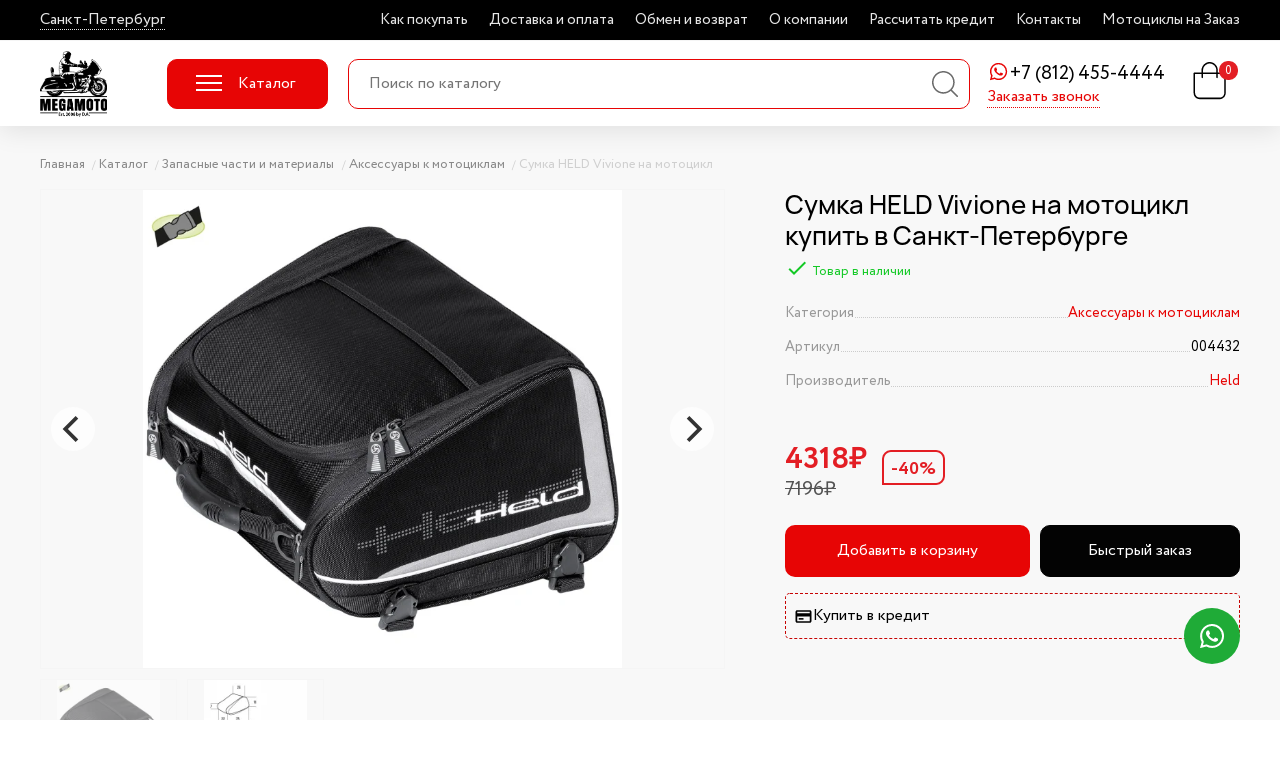

--- FILE ---
content_type: text/html; charset=UTF-8
request_url: https://spb.megamoto.ru/catalog/product/sumka-held-vivione-na-motocikl
body_size: 11104
content:
<!DOCTYPE html>
<html>
    <head>
        
        <title> Сумка HELD Vivione на мотоцикл купить в интернет-магазине MEGAMOTO </title>
<meta name="description" content="Сумка HELD Vivione на мотоцикл купить недорого в Санкт-Петербурге, самовывоз, тест драйв техники и примерка экипировки в салонах Мегамото 
и удобная доставка. Все цвета и размеры в наличии, официальный дилер"><meta charset="utf-8">
<meta name="viewport" content="width=device-width, initial-scale=1.0">
<link href="https://spb.megamoto.ru/combine/589d334877c6d3c20287cdcaadb0ca3e-1708599571" rel="stylesheet">
<link rel="icon" type="image/svg" href="https://spb.megamoto.ru/themes/megamoto/assets/images/favicon.svg">        <meta name="yandex-verification" content="65123c8c63041a1b" />
<meta name="yandex-verification" content="1e44279e0cb98d75" />

<!-- Yandex.Metrika counter -->
<script type="text/javascript" >
   (function(m,e,t,r,i,k,a){m[i]=m[i]||function(){(m[i].a=m[i].a||[]).push(arguments)};
   m[i].l=1*new Date();
   for (var j = 0; j < document.scripts.length; j++) {if (document.scripts[j].src === r) { return; }}
   k=e.createElement(t),a=e.getElementsByTagName(t)[0],k.async=1,k.src=r,a.parentNode.insertBefore(k,a)})
   (window, document, "script", "https://mc.yandex.ru/metrika/tag.js", "ym");

   ym(94943876, "init", {
        clickmap:true,
        trackLinks:true,
        accurateTrackBounce:true,
        webvisor:true
   });
</script>
<noscript><div><img src="https://mc.yandex.ru/watch/94943876" style="position:absolute; left:-9999px;" alt="" /></div></noscript>
<!-- /Yandex.Metrika counter -->


<meta name="google-site-verification" content="vxreM8fx34_vN0CjTRmmYr3LLjfYl2UuZrZU5bRtrcQ" />
    </head>
    <body>
        
        <div class="page">
            <!-- Header -->
            <img src="https://spb.megamoto.ru/themes/megamoto/assets/images/sprite.svg" alt="" style="display: none">

<header class="header">
    <div class="header__1">
        <div class="container">
            <div class="header__1-inner">
                <div class="header-region">
                    <div class="header-region__descr">Город</div>
                    <a class="header-region__name"
                       onclick="getModal({'modal/select-city':'#modal-content'})"
                       href="#"
                       data-hystmodal="#modal">Санкт-Петербург</a>
                </div>

                <div class="header__to-catalog">
                    <a class="btn btn--fill" href="https://spb.megamoto.ru/catalog">Каталог товаров</a>
                </div>

                <nav class="info-menu">
            <a class="info-menu__item" href="https://spb.megamoto.ru/kak-pokupat">Как покупать</a>
            <a class="info-menu__item" href="https://spb.megamoto.ru/dostavka-i-oplata">Доставка и оплата</a>
            <a class="info-menu__item" href="https://spb.megamoto.ru/obmen-i-vozvrat">Обмен и возврат</a>
            <a class="info-menu__item" href="https://spb.megamoto.ru/o-kompanii">О компании</a>
            <a class="info-menu__item" href="">Рассчитать кредит</a>
            <a class="info-menu__item" href="https://spb.megamoto.ru/kontakty">Контакты</a>
            <a class="info-menu__item" href="https://spb.megamoto.ru/motocikly-na-zakaz1">Мотоциклы на Заказ</a>
    </nav>
                <div class="header__phones">
                                        <div class="header-phone">
                        <div class="header-phone__row">
                                                            <a href="https://wa.me/79256436656" title="Написать в WhatsApp" class="header-phone__whatsapp">
                                    <svg viewBox="0 0 24 24"><path fill-rule="evenodd" clip-rule="evenodd" d="M18.403 5.633A8.919 8.919 0 0 0 12.053 3c-4.948 0-8.976 4.027-8.978 8.977 0 1.582.413 3.126 1.198 4.488L3 21.116l4.759-1.249a8.981 8.981 0 0 0 4.29 1.093h.004c4.947 0 8.975-4.027 8.977-8.977a8.926 8.926 0 0 0-2.627-6.35m-6.35 13.812h-.003a7.446 7.446 0 0 1-3.798-1.041l-.272-.162-2.824.741.753-2.753-.177-.282a7.448 7.448 0 0 1-1.141-3.971c.002-4.114 3.349-7.461 7.465-7.461a7.413 7.413 0 0 1 5.275 2.188 7.42 7.42 0 0 1 2.183 5.279c-.002 4.114-3.349 7.462-7.461 7.462m4.093-5.589c-.225-.113-1.327-.655-1.533-.73-.205-.075-.354-.112-.504.112s-.58.729-.711.879-.262.168-.486.056-.947-.349-1.804-1.113c-.667-.595-1.117-1.329-1.248-1.554s-.014-.346.099-.458c.101-.1.224-.262.336-.393.112-.131.149-.224.224-.374s.038-.281-.019-.393c-.056-.113-.505-1.217-.692-1.666-.181-.435-.366-.377-.504-.383a9.65 9.65 0 0 0-.429-.008.826.826 0 0 0-.599.28c-.206.225-.785.767-.785 1.871s.804 2.171.916 2.321c.112.15 1.582 2.415 3.832 3.387.536.231.954.369 1.279.473.537.171 1.026.146 1.413.089.431-.064 1.327-.542 1.514-1.066.187-.524.187-.973.131-1.067-.056-.094-.207-.151-.43-.263"></path></svg>
                                </a>
                                                        <a class="header-phone__num" title="Позвонить" href="tel:+7 (812) 455-4444">+7 (812) 455-4444</a>
                        </div>

                        <div class="header-phone__callback">
                            <button class="btn btn--link" title="Отправить форму запроса обратного звонка" type="button" data-hystmodal="#modal" onclick="getModal({'modal/feedback-form':'#modal-content'})">
                                Заказать звонок
                            </button>
                        </div>
                    </div>
                                    </div>
            </div>
        </div>
    </div>
    <div class="header__2">
        <div class="container">
            <div class="header__2-inner">
                <button class="menu-btn">
                    <span class="menu-btn__line"></span>
                    <span class="menu-btn__line"></span>
                    <span class="menu-btn__line"></span>
                </button>
                <a class="header__logo" href="/">
                    <span class="logo logo--header"></span>
                </a>
                <button class="btn btn--fill header__catalog" data-hystmodal="#catalog">
                    <span class="header__catalog-line"></span>
                    Каталог
                </button>
                <div class="header__search">
                    <div class="search">
        <form action="https://spb.megamoto.ru/search" oninput="search(this)" class="search__form">
        <input type="text" autocomplete="off" class="search__input" name="search_string" placeholder="Поиск по каталогу" value="">
        <button class="search__submit" type="submit">
            <svg viewBox="0 0 26 26"  class="search__submit-img">
                <path d="M19.856 18.8442C20.0547 19.0171 20.2516 19.1683 20.4257 19.3431C22.1395 21.0523 23.8504 22.7644 25.5614 24.4765C25.6446 24.5597 25.7317 24.6409 25.8065 24.7316C26.079 25.0652 26.061 25.5064 25.7695 25.788C25.4875 26.0601 25.0598 26.0724 24.739 25.8126C24.6482 25.7389 24.5668 25.651 24.4835 25.5669C22.6883 23.7716 20.8932 21.9773 19.0999 20.1802C19.0091 20.0895 18.9334 19.9818 18.8397 19.8675C15.9657 22.257 12.7293 23.1679 9.10776 22.464C6.20824 21.8999 3.87463 20.3692 2.14476 17.9721C-1.27144 13.2373 -0.530475 6.65917 3.82447 2.84946C8.25986 -1.0311 14.8595 -0.930951 19.0952 3.04505C23.3905 7.07679 24.0463 13.9535 19.856 18.8442ZM21.1581 11.3381C21.1572 5.9165 16.7672 1.52098 11.3515 1.5172C5.94422 1.51437 1.52871 5.92217 1.52398 11.3278C1.51925 16.7588 5.92151 21.1591 11.3581 21.1563C16.7833 21.1534 21.1591 16.7702 21.1581 11.3381Z"/>
            </svg>
        </button>
    </form>
    <div class="search__result d-none">
        <div id="js-search-result" class="search__result-items"><!-- Результаты поиска --></div>
    </div>
</div>                </div>
                <div class="header__right">
                    <button class="search-btn">
                        <svg viewBox="0 0 26 26"  class="search__submit-img">
                            <path d="M19.856 18.8442C20.0547 19.0171 20.2516 19.1683 20.4257 19.3431C22.1395 21.0523 23.8504 22.7644 25.5614 24.4765C25.6446 24.5597 25.7317 24.6409 25.8065 24.7316C26.079 25.0652 26.061 25.5064 25.7695 25.788C25.4875 26.0601 25.0598 26.0724 24.739 25.8126C24.6482 25.7389 24.5668 25.651 24.4835 25.5669C22.6883 23.7716 20.8932 21.9773 19.0999 20.1802C19.0091 20.0895 18.9334 19.9818 18.8397 19.8675C15.9657 22.257 12.7293 23.1679 9.10776 22.464C6.20824 21.8999 3.87463 20.3692 2.14476 17.9721C-1.27144 13.2373 -0.530475 6.65917 3.82447 2.84946C8.25986 -1.0311 14.8595 -0.930951 19.0952 3.04505C23.3905 7.07679 24.0463 13.9535 19.856 18.8442ZM21.1581 11.3381C21.1572 5.9165 16.7672 1.52098 11.3515 1.5172C5.94422 1.51437 1.52871 5.92217 1.52398 11.3278C1.51925 16.7588 5.92151 21.1591 11.3581 21.1563C16.7833 21.1534 21.1591 16.7702 21.1581 11.3381Z"/>
                        </svg>
                    </button>
                    <a id="js-cart-count" class="header-cart" href="https://spb.megamoto.ru/cart">
                        
<svg class="header-cart__img">
    <svg viewBox="0 0 32 37">
        <path d="M7.348,10.233l0.452,-0l-0.055,-0.449c-0.754,-6.105 3.929,-9.684 7.509,-9.78c2.559,-0.068 4.7,0.835 6.4,2.8l0,-0c1.721,1.986 2.126,4.386 1.928,6.998l-0.032,0.431l6.71,-0c0.421,-0 0.712,0.038 0.889,0.222c0.181,0.19 0.221,0.502 0.221,0.955c0.002,3.519 0,7.036 0,10.554c0,2.684 0.01,5.368 -0.003,8.051c-0.015,2.964 -1.825,5.354 -4.587,6.023l-0,-0c-0.471,0.114 -0.969,0.153 -1.456,0.153l-0,0c-6.414,0.011 -12.827,0.011 -19.24,0.006c-3.466,-0.003 -6.042,-2.579 -6.064,-6.154c-0.037,-6.275 -0.013,-12.551 -0.007,-18.825c0.001,-0.342 0.059,-0.599 0.223,-0.763c0.163,-0.164 0.416,-0.22 0.748,-0.221c2.106,-0.003 4.211,-0.001 6.364,-0.001Zm-5.473,1.526l-0.375,0l-0.024,0.375c-0.009,0.149 -0.021,0.245 -0.021,0.341c0,5.886 -0.016,11.772 0.007,17.66c0.01,2.617 1.956,4.544 4.504,4.546c6.484,0.004 12.966,0.003 19.45,-0c0.295,-0 0.599,-0.006 0.888,-0.067l-0,0c2.212,-0.469 3.621,-2.255 3.624,-4.644l0,0c0.007,-5.774 0.003,-11.55 0.002,-17.324c-0,-0.167 -0.021,-0.333 -0.03,-0.489l-0.022,-0.377l-6.267,0l0,0.4c0,0.913 -0.001,1.797 0.002,2.68c0.001,0.344 -0.113,0.621 -0.418,0.779l-0,-0c-0.495,0.256 -1.014,-0.13 -1.03,-0.736l-0,-0c-0.025,-0.897 -0.006,-1.796 -0.006,-2.704l0,-0.4l-12.93,0l-0,2.723c-0,0.746 -0.218,1.222 -0.743,1.207c-0.516,-0.015 -0.711,-0.464 -0.711,-1.2l0,-2.766l-0.399,-0.001c-1.874,-0.003 -3.656,-0.003 -5.501,-0.003Zm7.441,-1.549l12.755,0l0.036,-0.36c0.312,-3.103 -0.389,-5.749 -3.127,-7.403c-2.346,-1.418 -4.757,-1.312 -6.998,0.273l0,-0c-2.437,1.723 -3.006,4.259 -2.704,7.132l0.038,0.358Z"/>
    </svg>
</svg>

<span class="header-cart__count">0</span>                    </a>
                </div>
            </div>
        </div>
    </div>
</header>
            <!-- Content -->
            <main class="main">
                

    


    <div class="main__breadcrumbs">
    <div class="container">
        <ul class="breadcrumbs">
            <li class="breadcrumbs__item">
                <a class="breadcrumbs__link" href="/">
                    <span class="breadcrumbs__title">Главная</span>
                </a>
            </li>
                            <li class="breadcrumbs__item">
                    <a class="breadcrumbs__link" href="https://spb.megamoto.ru/catalog">
                        <span class="breadcrumbs__title">Каталог</span>
                    </a>
                </li>
                                    <li class="breadcrumbs__item">
                                                    <a class="breadcrumbs__link" href="https://spb.megamoto.ru/catalog/category/zapasnye-casti-i-materialy">
                                <span class="breadcrumbs__title">Запасные части и материалы</span>
                            </a>
                                            </li>
                                    <li class="breadcrumbs__item">
                                                    <a class="breadcrumbs__link" href="https://spb.megamoto.ru/catalog/category/aksessuary-k-motociklam">
                                <span class="breadcrumbs__title">Аксессуары к мотоциклам</span>
                            </a>
                                            </li>
                                    <li class="breadcrumbs__item">
                                                    <span class="breadcrumbs__title">Сумка HELD Vivione на мотоцикл</span>
                                            </li>
                                    </ul>
    </div>
</div>
<div class="main__content">
    <div class="container">
        <div class="product">
            <div class="product__offer">
                <div id="product-gallery" class="product__gallery">
                    



    
<div class="product__gallery-inner">
    <div class="product-slider">
                                    <a href="https://spb.megamoto.ru/storage/app/uploads/public/689/c38/071/thumb_3040444_1200_1_0_0_auto.webp" data-fancybox="product" class="product-slider__item" rel="nofollow">
                    <img src="https://spb.megamoto.ru/storage/app/uploads/public/689/c38/071/thumb_3040444_700_1_0_0_auto.webp" alt="">
                </a>
                            <a href="https://spb.megamoto.ru/storage/app/uploads/public/689/c38/071/thumb_3040445_1200_1_0_0_auto.webp" data-fancybox="product" class="product-slider__item" rel="nofollow">
                    <img src="https://spb.megamoto.ru/storage/app/uploads/public/689/c38/071/thumb_3040445_700_1_0_0_auto.webp" alt="">
                </a>
                        </div>

    <div class="product-slider-nav">
                                    <div class="product-slider-nav__item js-product-slider">
                    <img src="https://spb.megamoto.ru/storage/app/uploads/public/689/c38/071/thumb_3040444_130_1_0_0_auto.webp" data-href="https://spb.megamoto.ru/storage/app/uploads/public/689/c38/071/thumb_3040444_700_1_0_0_auto.webp" alt="">
                </div>
                            <div class="product-slider-nav__item js-product-slider">
                    <img src="https://spb.megamoto.ru/storage/app/uploads/public/689/c38/071/thumb_3040445_130_1_0_0_auto.webp" data-href="https://spb.megamoto.ru/storage/app/uploads/public/689/c38/071/thumb_3040445_700_1_0_0_auto.webp" alt="">
                </div>
                        </div>
</div>                </div>

                <div class="product__main">
                    <h1 class="product__h1">Сумка HELD Vivione на мотоцикл купить в Санкт-Петербурге</h1>

                    <div id="product-short">
                        



    


                                                                                    
<div class="product__main-a">
            <div class="product__in-stock">
            <span class="icon-check"></span>
            <span>Товар в наличии</span>
        </div>
    </div>

<div class="product__short">
    <dl class="prop-table prop-table--short">
        <div class="prop-table__row">
            <dt class="prop-table__cell">
                <span>Категория</span>
            </dt>
            <dd class="prop-table__cell">
                <span><a href="https://spb.megamoto.ru/catalog/category/aksessuary-k-motociklam">Аксессуары к мотоциклам</a></span>
            </dd>
        </div>

                    <div class="prop-table__row">
                <dt class="prop-table__cell">
                    <span>Артикул</span>
                </dt>
                <dd class="prop-table__cell">
                    <span>004432</span>
                </dd>
            </div>
        
                    <div class="prop-table__row">
                <dt class="prop-table__cell">
                    <span>Производитель</span>
                </dt>
                <dd class="prop-table__cell">
                    <span><a href="https://spb.megamoto.ru/brand/held">Held</a></span>
                </dd>
            </div>
        

        
        
                                                                                                                                                                                                                                                                                                                                                                                                                                                                                                                                                                                                                                                                                                                                                                                                                                                                                                                                                                                                            </dl>
</div> <!-- product short -->                    </div>

                    <div id="offer-template">
                        



    

                                                                                    
<div class="product__main-b">
    <div id="js-product-prices">
                    
<div class="product-snippet__price-section">
        <div class="product__main-b1">
        <div class="product__prices">
            <div class="product__price product__price--discount">4318₽</div>
                            <div class="product__price-old">7196₽</div>
                    </div>
                    <div class="product__discount">-40%</div>
            </div>
</div>            </div>
</div>

<form onsubmit="addOfferToCart(this); eventAddCartButton(this); return false;" class="product__form js-product-button-list-385">
            <input type="hidden" class="js-offer-select" name="offer_id" value="1133">
    
    <input type="hidden" name="quantity" value="1">
    <input type="hidden" name="offer_id" value="1133">

    

    <div class="product__btns">
                    <a class="btn btn--fill product__add-to-cart js-product-button js-product-button-incart product__add-to-cart--incart"
               href="https://spb.megamoto.ru/cart"
               title="Перейти в корзину">
                <span class="icon-check"></span>
                <span>В корзине</span>
            </a>
            <button class="btn btn--fill product__add-to-cart js-product-button js-product-button-buy" type="submit">Добавить в корзину</button>
            <button class="btn product__one-click" type="button" data-hystmodal="#modal" onclick="getModal({'modal/fast-order-form':'#modal-content'}, {product_name: 'Сумка HELD Vivione на мотоцикл', url: 'https://spb.megamoto.ru/catalog/product/sumka-held-vivione-na-motocikl'})">Быстрый заказ</button>
            </div>

            <a href="/credit" target="_blank" class="credit-link">
            <svg xmlns="http://www.w3.org/2000/svg" viewBox="0 0 24 24"><path d="M20 4H4c-1.103 0-2 .897-2 2v12c0 1.103.897 2 2 2h16c1.103 0 2-.897 2-2V6c0-1.103-.897-2-2-2zM4 6h16v2H4V6zm0 12v-6h16.001l.001 6H4z"></path><path d="M6 14h6v2H6z"></path></svg>
            Купить в кредит
        </a>
    </form>                    </div>
                </div>
            </div> <!-- product offer -->

            <div class="product__tabs">
                <div class="tabs">
                    <div class="tabs__menu tabs__menu--carousel">
                        <button id="aboutProduct" class="tabs__btn js-tabs-btn tabs__btn--active">О товаре</button>
                        <button class="tabs__btn js-tabs-btn">Доставка и оплата</button>
                    </div>
                    <div class="tabs__main">
                        <div class="tabs__content js-tabs-content tabs__content--active }}" id="aboutProduct">
                            <div class="product__about">
                                                                    <div class="product__descr">
                                        <h2 class="product__h2">Описание</h2>
                                        Сумка HELD Vivione на мотоцикл
                                    </div>
                                                            </div>
                        </div> <!-- property -->

                        <div class="tabs__content js-tabs-content">
                            <div class="product__about-delivery">
                                <h2>Способы доставки</h2>
                                                                    <h3>Самовывоз в Санкт-Петербурге</h3><p>Вы можете забрать заказ из мотосалона в Санкт-Петербурге:</p><ul><li>ТК "Мегаполис" , Богатырский Проспект дом 14 корпус 2</li></ul><p>Наличие товаров и время самовывоза в конкретном мотосалоне можно узнать у менеджера после заказа<br><strong>Варианты оплаты: &nbsp;после согласования с менеджером интернет-магазина</strong></p><h3>Доставка по России</h3><p>Доставка мотоэкипировки по России осуществляется транспортной компанией СДЕК. Заказ отправляется после оплаты и после согласования с менеджером интернет-магазина. После отправки заказа транспортной компанией, на электронную почту, придет накладная с номером отслеживания.<br><strong>Варианты оплаты: после согласования с менеджером интернет-магазина</strong>&nbsp;</p>
                                                            </div>
                            <div class="product__about-pay">
                                <h2>Способы оплаты</h2>
                                                                    <p>Информация по оплате в Санкт-Петербурге</p>
                                                            </div>
                        </div> <!-- shipping -->
                    </div>
                </div>
            </div>
        </div>
    </div>
</div>



<div class="main__footer">
    <div class="container">
            <div class="section-carousel">
        <div class="section-carousel__title">Смотрите так же</div>
        <div class="product-snippet-carousel">
                                            
                                                    
                                <div class="product-snippet-carousel__item">
                    <div class="product-snippet">
                        <div class="product-snippet__pic">
                            <a class="product-snippet__bg-img" href="https://spb.megamoto.ru/catalog/product/gripsy-ariete-pair-of-grips-aries-black-soft-closed" style="background-image:url(https://spb.megamoto.ru/storage/app/uploads/public/67a/1e4/570/thumb_2515768_400_1_0_0_auto.webp);"></a>
                        </div>
                        <div class="product-snippet__content">
                            <a class="product-snippet__title"
                               title="Грипсы ARIETE  PAIR OF GRIPS ARIES BLACK-SOFT-CLOSED"
                               href="https://spb.megamoto.ru/catalog/product/gripsy-ariete-pair-of-grips-aries-black-soft-closed">Грипсы ARIETE  PAIR OF GRIPS A</a>
                            <div class="product-snippet__price-section">
                                <form onsubmit="addOfferToCart(this); eventAddCartButton(this); return false;" class="product-snippet__price-section">
    <div class="product-snippet__prices">
        <div class="product-snippet__price ">
            
            <span class="js-product-price">1119</span>
            ₽
        </div>
        <div class="product-snippet__price-old --hidden">
            
            <span class="js-product-old-price">0</span>
            ₽
        </div>
    </div>
    <input type="hidden" name="offer_id" value="3787">
    <input type="hidden" name="quantity" value="1">
            <button type="submit" class="product-snippet__btn js-product-button">В корзину</button>
        <a href="#" class="product-snippet__btn product-snippet__btn--incart js-product-button-incart" title="Перейти в корзину">В корзине</a>
    </form>                            </div>
                        </div>
                                            </div>
                </div>
                                            
                                                    
                                <div class="product-snippet-carousel__item">
                    <div class="product-snippet">
                        <div class="product-snippet__pic">
                            <a class="product-snippet__bg-img" href="https://spb.megamoto.ru/catalog/product/dempfer-shindy-335m" style="background-image:url(https://spb.megamoto.ru/storage/app/uploads/public/67a/1e4/580/thumb_2515802_400_1_0_0_auto.webp);"></a>
                        </div>
                        <div class="product-snippet__content">
                            <a class="product-snippet__title"
                               title="Демпфер SHINDY (335M)"
                               href="https://spb.megamoto.ru/catalog/product/dempfer-shindy-335m">Демпфер SHINDY (335M)</a>
                            <div class="product-snippet__price-section">
                                <form onsubmit="addOfferToCart(this); eventAddCartButton(this); return false;" class="product-snippet__price-section">
    <div class="product-snippet__prices">
        <div class="product-snippet__price product-snippet__price--discount">
            
            <span class="js-product-price">6693</span>
            ₽
        </div>
        <div class="product-snippet__price-old ">
            
            <span class="js-product-old-price">11155</span>
            ₽
        </div>
    </div>
    <input type="hidden" name="offer_id" value="3808">
    <input type="hidden" name="quantity" value="1">
            <button type="submit" class="product-snippet__btn js-product-button">В корзину</button>
        <a href="#" class="product-snippet__btn product-snippet__btn--incart js-product-button-incart" title="Перейти в корзину">В корзине</a>
    </form>                            </div>
                        </div>
                                            </div>
                </div>
                                            
                                                    
                                <div class="product-snippet-carousel__item">
                    <div class="product-snippet">
                        <div class="product-snippet__pic">
                            <a class="product-snippet__bg-img" href="https://spb.megamoto.ru/catalog/product/dugi-crazy-iron-v2-honda-cbr600rr-do-06-slaidery-na-dugi" style="background-image:url(https://spb.megamoto.ru/storage/app/uploads/public/673/71c/cb7/thumb_2357162_400_1_0_0_auto.webp);"></a>
                        </div>
                        <div class="product-snippet__content">
                            <a class="product-snippet__title"
                               title="Дуги CRAZY IRON v.2 HONDA CBR600RR до -`06 + Слайдеры на дуги"
                               href="https://spb.megamoto.ru/catalog/product/dugi-crazy-iron-v2-honda-cbr600rr-do-06-slaidery-na-dugi">Дуги CRAZY IRON v.2 HONDA CBR6</a>
                            <div class="product-snippet__price-section">
                                <form onsubmit="addOfferToCart(this); eventAddCartButton(this); return false;" class="product-snippet__price-section">
    <div class="product-snippet__prices">
        <div class="product-snippet__price product-snippet__price--discount">
            
            <span class="js-product-price">7794</span>
            ₽
        </div>
        <div class="product-snippet__price-old ">
            
            <span class="js-product-old-price">12990</span>
            ₽
        </div>
    </div>
    <input type="hidden" name="offer_id" value="3827">
    <input type="hidden" name="quantity" value="1">
            <button type="submit" class="product-snippet__btn js-product-button">В корзину</button>
        <a href="#" class="product-snippet__btn product-snippet__btn--incart js-product-button-incart" title="Перейти в корзину">В корзине</a>
    </form>                            </div>
                        </div>
                                            </div>
                </div>
                                            
                                                    
                                <div class="product-snippet-carousel__item">
                    <div class="product-snippet">
                        <div class="product-snippet__pic">
                            <a class="product-snippet__bg-img" href="https://spb.megamoto.ru/catalog/product/krepez-dlia-stekla-memphis-shades-fatslim-vl1500-intruder-98-04" style="background-image:url(https://spb.megamoto.ru/storage/app/uploads/public/671/bb8/939/thumb_2296404_400_1_0_0_auto.webp);"></a>
                        </div>
                        <div class="product-snippet__content">
                            <a class="product-snippet__title"
                               title="Крепёж для стекла MEMPHIS SHADES Fat/Slim VL1500 Intruder (98- 04)"
                               href="https://spb.megamoto.ru/catalog/product/krepez-dlia-stekla-memphis-shades-fatslim-vl1500-intruder-98-04">Крепёж для стекла MEMPHIS SHAD</a>
                            <div class="product-snippet__price-section">
                                <form onsubmit="addOfferToCart(this); eventAddCartButton(this); return false;" class="product-snippet__price-section">
    <div class="product-snippet__prices">
        <div class="product-snippet__price product-snippet__price--discount">
            
            <span class="js-product-price">6800</span>
            ₽
        </div>
        <div class="product-snippet__price-old ">
            
            <span class="js-product-old-price">11333</span>
            ₽
        </div>
    </div>
    <input type="hidden" name="offer_id" value="3847">
    <input type="hidden" name="quantity" value="1">
            <button type="submit" class="product-snippet__btn js-product-button">В корзину</button>
        <a href="#" class="product-snippet__btn product-snippet__btn--incart js-product-button-incart" title="Перейти в корзину">В корзине</a>
    </form>                            </div>
                        </div>
                                            </div>
                </div>
                                            
                                                    
                                <div class="product-snippet-carousel__item">
                    <div class="product-snippet">
                        <div class="product-snippet__pic">
                            <a class="product-snippet__bg-img" href="https://spb.megamoto.ru/catalog/product/krepez-dlia-stekla-memphis-shades-fatslim-vulcan-15001600-meanstreak" style="background-image:url(https://spb.megamoto.ru/storage/app/uploads/public/671/bb8/944/thumb_2296416_400_1_0_0_auto.webp);"></a>
                        </div>
                        <div class="product-snippet__content">
                            <a class="product-snippet__title"
                               title="Крепёж для стекла MEMPHIS SHADES Fat/Slim Vulcan 1500/1600 MEANSTREAK"
                               href="https://spb.megamoto.ru/catalog/product/krepez-dlia-stekla-memphis-shades-fatslim-vulcan-15001600-meanstreak">Крепёж для стекла MEMPHIS SHAD</a>
                            <div class="product-snippet__price-section">
                                <form onsubmit="addOfferToCart(this); eventAddCartButton(this); return false;" class="product-snippet__price-section">
    <div class="product-snippet__prices">
        <div class="product-snippet__price product-snippet__price--discount">
            
            <span class="js-product-price">6800</span>
            ₽
        </div>
        <div class="product-snippet__price-old ">
            
            <span class="js-product-old-price">11333</span>
            ₽
        </div>
    </div>
    <input type="hidden" name="offer_id" value="3852">
    <input type="hidden" name="quantity" value="1">
            <button type="submit" class="product-snippet__btn js-product-button">В корзину</button>
        <a href="#" class="product-snippet__btn product-snippet__btn--incart js-product-button-incart" title="Перейти в корзину">В корзине</a>
    </form>                            </div>
                        </div>
                                            </div>
                </div>
                                            
                                                    
                                <div class="product-snippet-carousel__item">
                    <div class="product-snippet">
                        <div class="product-snippet__pic">
                            <a class="product-snippet__bg-img" href="https://spb.megamoto.ru/catalog/product/kreplenie-vynosov-drag-specialties-32mm-xrom" style="background-image:url(https://spb.megamoto.ru/storage/app/uploads/public/671/bb8/94f/thumb_2296428_400_1_0_0_auto.webp);"></a>
                        </div>
                        <div class="product-snippet__content">
                            <a class="product-snippet__title"
                               title="Крепление выносов DRAG SPECIALTIES 32мм, хром"
                               href="https://spb.megamoto.ru/catalog/product/kreplenie-vynosov-drag-specialties-32mm-xrom">Крепление выносов DRAG SPECIAL</a>
                            <div class="product-snippet__price-section">
                                <form onsubmit="addOfferToCart(this); eventAddCartButton(this); return false;" class="product-snippet__price-section">
    <div class="product-snippet__prices">
        <div class="product-snippet__price product-snippet__price--discount">
            
            <span class="js-product-price">458</span>
            ₽
        </div>
        <div class="product-snippet__price-old ">
            
            <span class="js-product-old-price">764</span>
            ₽
        </div>
    </div>
    <input type="hidden" name="offer_id" value="3857">
    <input type="hidden" name="quantity" value="1">
            <button type="submit" class="product-snippet__btn js-product-button">В корзину</button>
        <a href="#" class="product-snippet__btn product-snippet__btn--incart js-product-button-incart" title="Перейти в корзину">В корзине</a>
    </form>                            </div>
                        </div>
                                            </div>
                </div>
                                            
                                                    
                                <div class="product-snippet-carousel__item">
                    <div class="product-snippet">
                        <div class="product-snippet__pic">
                            <a class="product-snippet__bg-img" href="https://spb.megamoto.ru/catalog/product/nabor-nakleek-megaparts" style="background-image:url(https://spb.megamoto.ru/storage/app/uploads/public/676/2ff/9ae/thumb_2406980_400_1_0_0_auto.webp);"></a>
                        </div>
                        <div class="product-snippet__content">
                            <a class="product-snippet__title"
                               title="Набор наклеек MegaParts"
                               href="https://spb.megamoto.ru/catalog/product/nabor-nakleek-megaparts">Набор наклеек MegaParts</a>
                            <div class="product-snippet__price-section">
                                <form onsubmit="addOfferToCart(this); eventAddCartButton(this); return false;" class="product-snippet__price-section">
    <div class="product-snippet__prices">
        <div class="product-snippet__price product-snippet__price--discount">
            
            <span class="js-product-price">100</span>
            ₽
        </div>
        <div class="product-snippet__price-old ">
            
            <span class="js-product-old-price">889</span>
            ₽
        </div>
    </div>
    <input type="hidden" name="offer_id" value="3861">
    <input type="hidden" name="quantity" value="1">
            <button type="submit" class="product-snippet__btn js-product-button">В корзину</button>
        <a href="#" class="product-snippet__btn product-snippet__btn--incart js-product-button-incart" title="Перейти в корзину">В корзине</a>
    </form>                            </div>
                        </div>
                                            </div>
                </div>
                                            
                                                    
                                                                    <div class="product-snippet-carousel__item">
                    <div class="product-snippet">
                        <div class="product-snippet__pic">
                            <a class="product-snippet__bg-img" href="https://spb.megamoto.ru/catalog/product/nakleika-na-bak-megaparts-yamaha" style="background-image:url(https://spb.megamoto.ru/themes/megamoto/assets/images/empty.jpg);"></a>
                        </div>
                        <div class="product-snippet__content">
                            <a class="product-snippet__title"
                               title="Наклейка на бак MegaParts Yamaha"
                               href="https://spb.megamoto.ru/catalog/product/nakleika-na-bak-megaparts-yamaha">Наклейка на бак MegaParts Yama</a>
                            <div class="product-snippet__price-section">
                                <form onsubmit="addOfferToCart(this); eventAddCartButton(this); return false;" class="product-snippet__price-section">
    <div class="product-snippet__prices">
        <div class="product-snippet__price ">
            
            <span class="js-product-price">444</span>
            ₽
        </div>
        <div class="product-snippet__price-old --hidden">
            
            <span class="js-product-old-price">0</span>
            ₽
        </div>
    </div>
    <input type="hidden" name="offer_id" value="3865">
    <input type="hidden" name="quantity" value="1">
            <button type="submit" class="product-snippet__btn js-product-button">В корзину</button>
        <a href="#" class="product-snippet__btn product-snippet__btn--incart js-product-button-incart" title="Перейти в корзину">В корзине</a>
    </form>                            </div>
                        </div>
                                            </div>
                </div>
                                            
                                                    
                                <div class="product-snippet-carousel__item">
                    <div class="product-snippet">
                        <div class="product-snippet__pic">
                            <a class="product-snippet__bg-img" href="https://spb.megamoto.ru/catalog/product/prikurivatel-na-rul-emgo" style="background-image:url(https://spb.megamoto.ru/storage/app/uploads/public/689/c38/059/thumb_3040409_400_1_0_0_auto.webp);"></a>
                        </div>
                        <div class="product-snippet__content">
                            <a class="product-snippet__title"
                               title="Прикуриватель на руль EMGO"
                               href="https://spb.megamoto.ru/catalog/product/prikurivatel-na-rul-emgo">Прикуриватель на руль EMGO</a>
                            <div class="product-snippet__price-section">
                                <form onsubmit="addOfferToCart(this); eventAddCartButton(this); return false;" class="product-snippet__price-section">
    <div class="product-snippet__prices">
        <div class="product-snippet__price product-snippet__price--discount">
            
            <span class="js-product-price">693</span>
            ₽
        </div>
        <div class="product-snippet__price-old ">
            
            <span class="js-product-old-price">1155</span>
            ₽
        </div>
    </div>
    <input type="hidden" name="offer_id" value="3880">
    <input type="hidden" name="quantity" value="1">
            <button type="submit" class="product-snippet__btn js-product-button">В корзину</button>
        <a href="#" class="product-snippet__btn product-snippet__btn--incart js-product-button-incart" title="Перейти в корзину">В корзине</a>
    </form>                            </div>
                        </div>
                                            </div>
                </div>
                                            
                                                    
                                <div class="product-snippet-carousel__item">
                    <div class="product-snippet">
                        <div class="product-snippet__pic">
                            <a class="product-snippet__bg-img" href="https://spb.megamoto.ru/catalog/product/rul-drag-specialties-ape-12-cernyi-22-mm-78" style="background-image:url(https://spb.megamoto.ru/storage/app/uploads/public/671/bb8/97e/thumb_2296484_400_1_0_0_auto.webp);"></a>
                        </div>
                        <div class="product-snippet__content">
                            <a class="product-snippet__title"
                               title="Руль DRAG SPECIALTIES APE 12 черный 22 mm (7/8&quot;)"
                               href="https://spb.megamoto.ru/catalog/product/rul-drag-specialties-ape-12-cernyi-22-mm-78">Руль DRAG SPECIALTIES APE 12 ч</a>
                            <div class="product-snippet__price-section">
                                <form onsubmit="addOfferToCart(this); eventAddCartButton(this); return false;" class="product-snippet__price-section">
    <div class="product-snippet__prices">
        <div class="product-snippet__price product-snippet__price--discount">
            
            <span class="js-product-price">2880</span>
            ₽
        </div>
        <div class="product-snippet__price-old ">
            
            <span class="js-product-old-price">4800</span>
            ₽
        </div>
    </div>
    <input type="hidden" name="offer_id" value="3887">
    <input type="hidden" name="quantity" value="1">
            <button type="submit" class="product-snippet__btn js-product-button">В корзину</button>
        <a href="#" class="product-snippet__btn product-snippet__btn--incart js-product-button-incart" title="Перейти в корзину">В корзине</a>
    </form>                            </div>
                        </div>
                                            </div>
                </div>
                                            
                                                    
                                <div class="product-snippet-carousel__item">
                    <div class="product-snippet">
                        <div class="product-snippet__pic">
                            <a class="product-snippet__bg-img" href="https://spb.megamoto.ru/catalog/product/fara-dop-sveta-emgo-115-sm" style="background-image:url(https://spb.megamoto.ru/storage/app/uploads/public/671/bb8/9ba/thumb_2296554_400_1_0_0_auto.webp);"></a>
                        </div>
                        <div class="product-snippet__content">
                            <a class="product-snippet__title"
                               title="Фара доп света EMGO 11,5 см"
                               href="https://spb.megamoto.ru/catalog/product/fara-dop-sveta-emgo-115-sm">Фара доп света EMGO 11,5 см</a>
                            <div class="product-snippet__price-section">
                                <form onsubmit="addOfferToCart(this); eventAddCartButton(this); return false;" class="product-snippet__price-section">
    <div class="product-snippet__prices">
        <div class="product-snippet__price product-snippet__price--discount">
            
            <span class="js-product-price">1440</span>
            ₽
        </div>
        <div class="product-snippet__price-old ">
            
            <span class="js-product-old-price">2400</span>
            ₽
        </div>
    </div>
    <input type="hidden" name="offer_id" value="3931">
    <input type="hidden" name="quantity" value="1">
            <button type="submit" class="product-snippet__btn js-product-button">В корзину</button>
        <a href="#" class="product-snippet__btn product-snippet__btn--incart js-product-button-incart" title="Перейти в корзину">В корзине</a>
    </form>                            </div>
                        </div>
                                            </div>
                </div>
                                            
                                                    
                                <div class="product-snippet-carousel__item">
                    <div class="product-snippet">
                        <div class="product-snippet__pic">
                            <a class="product-snippet__bg-img" href="https://spb.megamoto.ru/catalog/product/cexol-held-cover-advanced-motorcycle-dlia-motocikla" style="background-image:url(https://spb.megamoto.ru/storage/app/uploads/public/671/bb8/9c7/thumb_2296574_400_1_0_0_auto.webp);"></a>
                        </div>
                        <div class="product-snippet__content">
                            <a class="product-snippet__title"
                               title="Чехол  HELD Cover Advanced Motorcycle для мотоцикла"
                               href="https://spb.megamoto.ru/catalog/product/cexol-held-cover-advanced-motorcycle-dlia-motocikla">Чехол  HELD Cover Advanced Mot</a>
                            <div class="product-snippet__price-section">
                                <form onsubmit="addOfferToCart(this); eventAddCartButton(this); return false;" class="product-snippet__price-section">
    <div class="product-snippet__prices">
        <div class="product-snippet__price ">
            
            <span class="js-product-price">4622</span>
            ₽
        </div>
        <div class="product-snippet__price-old --hidden">
            
            <span class="js-product-old-price">0</span>
            ₽
        </div>
    </div>
    <input type="hidden" name="offer_id" value="3939">
    <input type="hidden" name="quantity" value="1">
            <button type="submit" class="product-snippet__btn js-product-button">В корзину</button>
        <a href="#" class="product-snippet__btn product-snippet__btn--incart js-product-button-incart" title="Перейти в корзину">В корзине</a>
    </form>                            </div>
                        </div>
                                            </div>
                </div>
                                            
                                                    
                                <div class="product-snippet-carousel__item">
                    <div class="product-snippet">
                        <div class="product-snippet__pic">
                            <a class="product-snippet__bg-img" href="https://spb.megamoto.ru/catalog/product/cexol-held-dlia-motocikla-70-d-neilon" style="background-image:url(https://spb.megamoto.ru/storage/app/uploads/public/675/873/9f4/thumb_2397846_400_1_0_0_auto.webp);"></a>
                        </div>
                        <div class="product-snippet__content">
                            <a class="product-snippet__title"
                               title="Чехол  HELD для мотоцикла 70 D нейлон"
                               href="https://spb.megamoto.ru/catalog/product/cexol-held-dlia-motocikla-70-d-neilon">Чехол  HELD для мотоцикла 70 D</a>
                            <div class="product-snippet__price-section">
                                <form onsubmit="addOfferToCart(this); eventAddCartButton(this); return false;" class="product-snippet__price-section">
    <div class="product-snippet__prices">
        <div class="product-snippet__price ">
            
            <span class="js-product-price">3996</span>
            ₽
        </div>
        <div class="product-snippet__price-old --hidden">
            
            <span class="js-product-old-price">0</span>
            ₽
        </div>
    </div>
    <input type="hidden" name="offer_id" value="3947">
    <input type="hidden" name="quantity" value="1">
            <a href="https://spb.megamoto.ru/catalog/product/cexol-held-dlia-motocikla-70-d-neilon" type="submit" class="product-snippet__btn js-product-button">Подробнее</button>
        <a href="#" class="product-snippet__btn product-snippet__btn--incart js-product-button-incart" title="Перейти в корзину">В корзине</a>
    </form>                            </div>
                        </div>
                                            </div>
                </div>
                                            
                                                    
                                <div class="product-snippet-carousel__item">
                    <div class="product-snippet">
                        <div class="product-snippet__pic">
                            <a class="product-snippet__bg-img" href="https://spb.megamoto.ru/catalog/product/gripsy-ariete-pair-of-grips-bmw-heated-over-grips-for-multi-controllernavi" style="background-image:url(https://spb.megamoto.ru/storage/app/uploads/public/689/c38/061/thumb_3040421_400_1_0_0_auto.webp);"></a>
                        </div>
                        <div class="product-snippet__content">
                            <a class="product-snippet__title"
                               title="Грипсы ARIETE PAIR OF GRIPS BMW HEATED OVER GRIPS FOR MULTI-CONTROLLER/NAVI"
                               href="https://spb.megamoto.ru/catalog/product/gripsy-ariete-pair-of-grips-bmw-heated-over-grips-for-multi-controllernavi">Грипсы ARIETE PAIR OF GRIPS BM</a>
                            <div class="product-snippet__price-section">
                                <form onsubmit="addOfferToCart(this); eventAddCartButton(this); return false;" class="product-snippet__price-section">
    <div class="product-snippet__prices">
        <div class="product-snippet__price product-snippet__price--discount">
            
            <span class="js-product-price">851</span>
            ₽
        </div>
        <div class="product-snippet__price-old ">
            
            <span class="js-product-old-price">1418</span>
            ₽
        </div>
    </div>
    <input type="hidden" name="offer_id" value="7975">
    <input type="hidden" name="quantity" value="1">
            <button type="submit" class="product-snippet__btn js-product-button">В корзину</button>
        <a href="#" class="product-snippet__btn product-snippet__btn--incart js-product-button-incart" title="Перейти в корзину">В корзине</a>
    </form>                            </div>
                        </div>
                                            </div>
                </div>
                                            
                                                    
                                <div class="product-snippet-carousel__item">
                    <div class="product-snippet">
                        <div class="product-snippet__pic">
                            <a class="product-snippet__bg-img" href="https://spb.megamoto.ru/catalog/product/dopolnitelnyi-svet-motowolf-s-krepleniem" style="background-image:url(https://spb.megamoto.ru/storage/app/uploads/public/67a/1e4/d8a/thumb_2518700_400_1_0_0_auto.webp);"></a>
                        </div>
                        <div class="product-snippet__content">
                            <a class="product-snippet__title"
                               title="Дополнительный свет MotoWolf с креплением"
                               href="https://spb.megamoto.ru/catalog/product/dopolnitelnyi-svet-motowolf-s-krepleniem">Дополнительный свет MotoWolf с</a>
                            <div class="product-snippet__price-section">
                                <form onsubmit="addOfferToCart(this); eventAddCartButton(this); return false;" class="product-snippet__price-section">
    <div class="product-snippet__prices">
        <div class="product-snippet__price ">
            
            <span class="js-product-price">5218</span>
            ₽
        </div>
        <div class="product-snippet__price-old --hidden">
            
            <span class="js-product-old-price">0</span>
            ₽
        </div>
    </div>
    <input type="hidden" name="offer_id" value="8381">
    <input type="hidden" name="quantity" value="1">
            <button type="submit" class="product-snippet__btn js-product-button">В корзину</button>
        <a href="#" class="product-snippet__btn product-snippet__btn--incart js-product-button-incart" title="Перейти в корзину">В корзине</a>
    </form>                            </div>
                        </div>
                                            </div>
                </div>
                    </div>
    </div>
    </div>
</div>
            </main>

            <!-- Footer -->
            
<footer class="footer">
    <div class="container">
        <div class="footer__main">
            <div class="footer__cols">
                <div class="footer__col">
                    <div class="logo footer__logo"></div>

                    <div class="footer__rating">
                        <iframe src="https://yandex.ru/sprav/widget/rating-badge/1115177978?type=rating" width="150" height="50" frameborder="0"></iframe>
                    </div>

                    <div class="social footer__social">
                                                    <a class="social__item" href="https://vk.com/megamoto">
                                <span class="icon-vk"></span>
                            </a>
                                                                            <a class="social__item" href="https://t.me/megamoto_ru">
                                <span class="icon-telegram"></span>
                            </a>
                                            </div>
                </div>

                <div class="footer__contacts">
                                                                        <div class="footer__contact">
                                <div class="footer__contact-top">
                                    <div class="footer__contact-name">Магазин в ТК &quot;Мегаполис&quot;, Санкт-Петербург</div>
                                    <div class="footer__contact-addr">г. Санкт-Петербург, Богатырский Проспект дом 14 корпус 2, цокольный этаж</div>
                                </div>
                                <div class="footer__contact-bottom">
                                    <div class="footer__contact-clock">Пн-Пт с 11:00 до 20:00, Сб-Вск 20:00-21:00</div>
                                    <a href="tel:+7 (812) 455-44-44" class="footer__contact-phone">+7 (812) 455-44-44</a>

                                                                            <a href="tel:+7 (812) 455-44-44" class="footer__contact-phone">+7 (915) 145-77-00</a>
                                                                    </div>
                            </div>
                                                    <div class="footer__contact">
                                <div class="footer__contact-top">
                                    <div class="footer__contact-name">Магазин в ТРК &quot;СпортЕХ&quot;</div>
                                    <div class="footer__contact-addr">г. Москва, ул.5-я Кабельная, дом 2 (ТРК &quot;СпортЕХ&quot;, 3 уровень), метро &quot;Авиамоторная&quot;</div>
                                </div>
                                <div class="footer__contact-bottom">
                                    <div class="footer__contact-clock">Ежедневно с 10:00 до 21:00</div>
                                    <a href="tel:+7 (495) 145-77-77" class="footer__contact-phone">+7 (495) 145-77-77</a>

                                                                            <a href="tel:+7 (495) 145-77-77" class="footer__contact-phone">+7 (915) 145 77-99</a>
                                                                    </div>
                            </div>
                                                            </div>


            </div>
            <a href="https://spb.megamoto.ru/shops" class="btn btn--link footer__contact-link">Все магазины</a>
            <div class="footer__bottom">
                <span class="footer__cr">© 2026 MEGAMOTO</span>
                <a class="footer__privacy" href="/polzovatelskoe-soglashenie">Пользовательское соглашение</a>
            </div>
        </div>
    </div>
</footer>

<div class="overlay overlay--hide"></div>
<div class="hystmodal" id="city" aria-hidden="true"></div>

<div class="hystmodal" id="modal" aria-hidden="true">
    <div class="hystmodal__wrap">
        <div class="hystmodal__window hystmodal--form1" role="dialog" aria-modal="true">
            <button class="hystmodal__close" data-hystclose>Закрыть</button>
            <div id="modal-content" class="modal-form">
                <div class="preloader preloader__visible">
    <div class="preloader__wrapper">
        <img src="https://spb.megamoto.ru/themes/megamoto/assets/images/preloader.svg" alt="">
    </div>
</div>            </div>
        </div>
    </div>
</div>


<div class="hystmodal" id="catalog" aria-hidden="true">
    <div class="hystmodal__wrap">
        <div class="hystmodal__window hystmodal--catalog" role="dialog" aria-modal="true">
            <button class="hystmodal__close">Закрыть</button>
            <div class="modal-form">
                <!-- Посадить -->
<ul class="cat-menu">
            <li class="cat-menu__item">
            <a href="https://spb.megamoto.ru/catalog/category/mototexnika">Мототехника</a>
                        <ul class="cat-menu__list">
                                    <li class="cat-menu__item-2">
                        <a href="https://spb.megamoto.ru/catalog/category/motocikly">Мотоциклы с пробегом</a>
                    </li>
                                    <li class="cat-menu__item-2">
                        <a href="https://spb.megamoto.ru/catalog/category/motocikly-voge">Мотоциклы VOGE</a>
                    </li>
                                    <li class="cat-menu__item-2">
                        <a href="https://spb.megamoto.ru/catalog/category/kvadrocikly-loncin">Квадроциклы LONCIN</a>
                    </li>
                                    <li class="cat-menu__item-2">
                        <a href="https://spb.megamoto.ru/catalog/category/mototsikly-loncin">Мотоциклы LONCIN</a>
                    </li>
                                    <li class="cat-menu__item-2">
                        <a href="https://spb.megamoto.ru/catalog/category/skutery">Максискутеры с пробегом</a>
                    </li>
                            </ul>
                    </li>
           <li class="cat-menu__item">
            <a href="https://spb.megamoto.ru/catalog/category/motoekipirovka">Мотоэкипировка</a>
                        <ul class="cat-menu__list">
                                    <li class="cat-menu__item-2">
                        <a href="https://spb.megamoto.ru/catalog/category/motoslemy">Мотошлемы</a>
                    </li>
                                    <li class="cat-menu__item-2">
                        <a href="https://spb.megamoto.ru/catalog/category/motoobuv">Мотообувь</a>
                    </li>
                                    <li class="cat-menu__item-2">
                        <a href="https://spb.megamoto.ru/catalog/category/motokurtki-i-zilety">Мотокуртки и жилеты</a>
                    </li>
                                    <li class="cat-menu__item-2">
                        <a href="https://spb.megamoto.ru/catalog/category/motopercatki">Мотоперчатки</a>
                    </li>
                                    <li class="cat-menu__item-2">
                        <a href="https://spb.megamoto.ru/catalog/category/odezda">Одежда</a>
                    </li>
                                    <li class="cat-menu__item-2">
                        <a href="https://spb.megamoto.ru/catalog/category/termobele">Термобелье</a>
                    </li>
                                    <li class="cat-menu__item-2">
                        <a href="https://spb.megamoto.ru/catalog/category/dozdeviki">Дождевики</a>
                    </li>
                                    <li class="cat-menu__item-2">
                        <a href="https://spb.megamoto.ru/catalog/category/motobriuki-i-motodzinsy">Мотобрюки и мотоджинсы</a>
                    </li>
                                    <li class="cat-menu__item-2">
                        <a href="https://spb.megamoto.ru/catalog/category/motokombinezony">Мотокомбинезоны</a>
                    </li>
                                    <li class="cat-menu__item-2">
                        <a href="https://spb.megamoto.ru/catalog/category/motozashhita">Мотозащита</a>
                    </li>
                                    <li class="cat-menu__item-2">
                        <a href="https://spb.megamoto.ru/catalog/category/sumki-i-riukzaki">Сумки и рюкзаки</a>
                    </li>
                                    <li class="cat-menu__item-2">
                        <a href="https://spb.megamoto.ru/catalog/category/ocki-i-maski">Очки и маски</a>
                    </li>
                            </ul>
                    </li>
           <li class="cat-menu__item">
            <a href="https://spb.megamoto.ru/catalog/category/zapasnye-casti-i-materialy">Запасные части и материалы</a>
                        <ul class="cat-menu__list">
                                    <li class="cat-menu__item-2">
                        <a href="https://spb.megamoto.ru/catalog/category/aksessuary-k-motociklam">Аксессуары к мотоциклам</a>
                    </li>
                                    <li class="cat-menu__item-2">
                        <a href="https://spb.megamoto.ru/catalog/category/zapcasti-loncin">Запчасти Loncin</a>
                    </li>
                                    <li class="cat-menu__item-2">
                        <a href="https://spb.megamoto.ru/catalog/category/zapcasti-dlia-motoslemov">Запчасти для мотошлемов</a>
                    </li>
                                    <li class="cat-menu__item-2">
                        <a href="https://spb.megamoto.ru/catalog/category/voge-3">Запчасти VOGE</a>
                    </li>
                                    <li class="cat-menu__item-2">
                        <a href="https://spb.megamoto.ru/catalog/category/zapcasti">Запчасти</a>
                    </li>
                                    <li class="cat-menu__item-2">
                        <a href="https://spb.megamoto.ru/catalog/category/masla-i-gsm">Масла и ГСМ</a>
                    </li>
                            </ul>
                    </li>
           <li class="cat-menu__item">
            <a href="https://spb.megamoto.ru/catalog/category/aksessuary">Аксессуары</a>
                        <ul class="cat-menu__list">
                                    <li class="cat-menu__item-2">
                        <a href="https://spb.megamoto.ru/catalog/category/aksessuary-dlia-motobriuk">Аксессуары для мотобрюк</a>
                    </li>
                                    <li class="cat-menu__item-2">
                        <a href="https://spb.megamoto.ru/catalog/category/aksessuary-dlia-motokurtok">Аксессуары для мотокурток</a>
                    </li>
                                    <li class="cat-menu__item-2">
                        <a href="https://spb.megamoto.ru/catalog/category/aksessuary-dlia-motoslemov">Аксессуары для мотошлемов</a>
                    </li>
                                    <li class="cat-menu__item-2">
                        <a href="https://spb.megamoto.ru/catalog/category/aksessuary-dlia-motoobuvi">Аксессуары для мотообуви</a>
                    </li>
                                    <li class="cat-menu__item-2">
                        <a href="https://spb.megamoto.ru/catalog/category/aksessuary-k-ockam">Аксессуары к очкам</a>
                    </li>
                            </ul>
                    </li>
           <li class="cat-menu__item">
            <a href="https://spb.megamoto.ru/catalog/category/akkumuliatory">Аккумуляторы</a>
                        <ul class="cat-menu__list">
                            </ul>
                    </li>
   </ul>            </div>
        </div>
    </div>
</div>



<div class="float-panel">
            <a href="https://wa.me/79256436656" class="whatsapp-link" title="Написать в WhatsApp">
            <svg viewBox="0 0 24 24"><path fill-rule="evenodd" clip-rule="evenodd" d="M18.403 5.633A8.919 8.919 0 0 0 12.053 3c-4.948 0-8.976 4.027-8.978 8.977 0 1.582.413 3.126 1.198 4.488L3 21.116l4.759-1.249a8.981 8.981 0 0 0 4.29 1.093h.004c4.947 0 8.975-4.027 8.977-8.977a8.926 8.926 0 0 0-2.627-6.35m-6.35 13.812h-.003a7.446 7.446 0 0 1-3.798-1.041l-.272-.162-2.824.741.753-2.753-.177-.282a7.448 7.448 0 0 1-1.141-3.971c.002-4.114 3.349-7.461 7.465-7.461a7.413 7.413 0 0 1 5.275 2.188 7.42 7.42 0 0 1 2.183 5.279c-.002 4.114-3.349 7.462-7.461 7.462m4.093-5.589c-.225-.113-1.327-.655-1.533-.73-.205-.075-.354-.112-.504.112s-.58.729-.711.879-.262.168-.486.056-.947-.349-1.804-1.113c-.667-.595-1.117-1.329-1.248-1.554s-.014-.346.099-.458c.101-.1.224-.262.336-.393.112-.131.149-.224.224-.374s.038-.281-.019-.393c-.056-.113-.505-1.217-.692-1.666-.181-.435-.366-.377-.504-.383a9.65 9.65 0 0 0-.429-.008.826.826 0 0 0-.599.28c-.206.225-.785.767-.785 1.871s.804 2.171.916 2.321c.112.15 1.582 2.415 3.832 3.387.536.231.954.369 1.279.473.537.171 1.026.146 1.413.089.431-.064 1.327-.542 1.514-1.066.187-.524.187-.973.131-1.067-.056-.094-.207-.151-.43-.263"></path></svg>
            <span>Написать в WhatsApp</span>
        </a>
        <div class="float-panel__filter-active">
        <button class="filter-btn" type="button">
            <span class="icon-tune-variant"> </span>
            <span>Фильтр</span>
        </button>
    </div>
</div><div class="preloader preloader__global">
    <div class="preloader__wrapper">
        <img src="https://spb.megamoto.ru/themes/megamoto/assets/images/preloader.svg" alt="">
    </div>
</div>            <!-- Scripts -->
<script src="https://spb.megamoto.ru/combine/890c1ef9d06b39aa48a271cd536773e4-1720516269"></script>        </div>
        
    </body>
</html>

--- FILE ---
content_type: image/svg+xml
request_url: https://spb.megamoto.ru/themes/megamoto/assets/images/preloader.svg
body_size: 182
content:
<svg xmlns="http://www.w3.org/2000/svg" width="200px" height="200px" viewBox="0 0 100 100" preserveAspectRatio="xMidYMid">
    <path d="M10 50A40 40 0 0 0 90 50A40 42 0 0 1 10 50" fill="#E70505" stroke="none">
      <animateTransform attributeName="transform" type="rotate" dur="1s" repeatCount="indefinite" keyTimes="0;1" values="0 50 51;360 50 51"></animateTransform>
    </path>
</svg>
